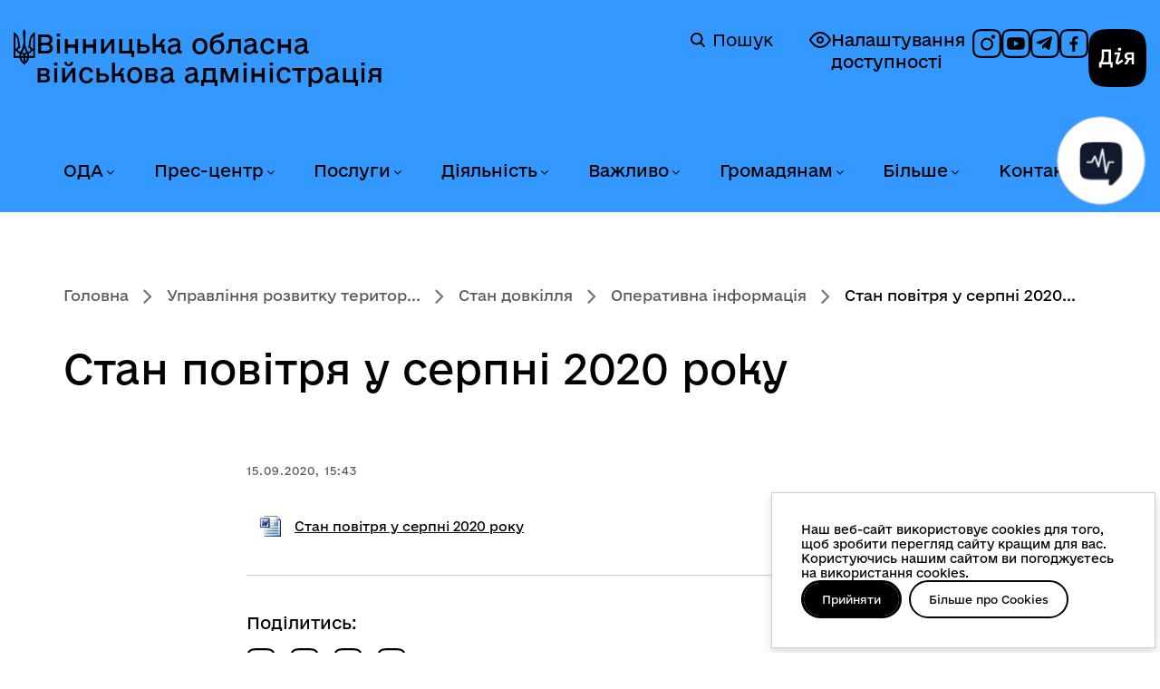

--- FILE ---
content_type: image/svg+xml
request_url: https://www.vin.gov.ua/templates/webhit/icons/calendar.svg
body_size: 358
content:
<svg width="16" height="16" viewBox="0 0 16 16" fill="none" xmlns="http://www.w3.org/2000/svg">
    <g clip-path="url(#clip0_1146_726)">
        <path
            d="M14.1902 1.23077H12.3404V0.615385C12.3404 0.452174 12.2755 0.295649 12.1598 0.180242C12.0442 0.064835 11.8873 0 11.7238 0C11.5603 0 11.4034 0.064835 11.2878 0.180242C11.1722 0.295649 11.1072 0.452174 11.1072 0.615385V1.23077H4.94121V0.615385C4.94121 0.452174 4.87624 0.295649 4.76061 0.180242C4.64497 0.064835 4.48814 0 4.3246 0C4.16107 0 4.00424 0.064835 3.8886 0.180242C3.77297 0.295649 3.708 0.452174 3.708 0.615385V1.23077H1.8582C1.53114 1.23077 1.21747 1.36044 0.986196 1.59125C0.754926 1.82207 0.625 2.13512 0.625 2.46154V14.7692C0.625 15.0957 0.754926 15.4087 0.986196 15.6395C1.21747 15.8703 1.53114 16 1.8582 16H14.1902C14.5173 16 14.831 15.8703 15.0622 15.6395C15.2935 15.4087 15.4234 15.0957 15.4234 14.7692V2.46154C15.4234 2.13512 15.2935 1.82207 15.0622 1.59125C14.831 1.36044 14.5173 1.23077 14.1902 1.23077V1.23077ZM14.1902 4.92308H1.8582V2.46154H3.708V3.07692C3.708 3.24013 3.77297 3.39666 3.8886 3.51207C4.00424 3.62747 4.16107 3.69231 4.3246 3.69231C4.48814 3.69231 4.64497 3.62747 4.76061 3.51207C4.87624 3.39666 4.94121 3.24013 4.94121 3.07692V2.46154H11.1072V3.07692C11.1072 3.24013 11.1722 3.39666 11.2878 3.51207C11.4034 3.62747 11.5603 3.69231 11.7238 3.69231C11.8873 3.69231 12.0442 3.62747 12.1598 3.51207C12.2755 3.39666 12.3404 3.24013 12.3404 3.07692V2.46154H14.1902V4.92308Z"
            fill="white" />
    </g>
    <defs>
        <clipPath id="clip0_1146_726">
            <rect width="16" height="16" fill="white" />
        </clipPath>
    </defs>
</svg>
    